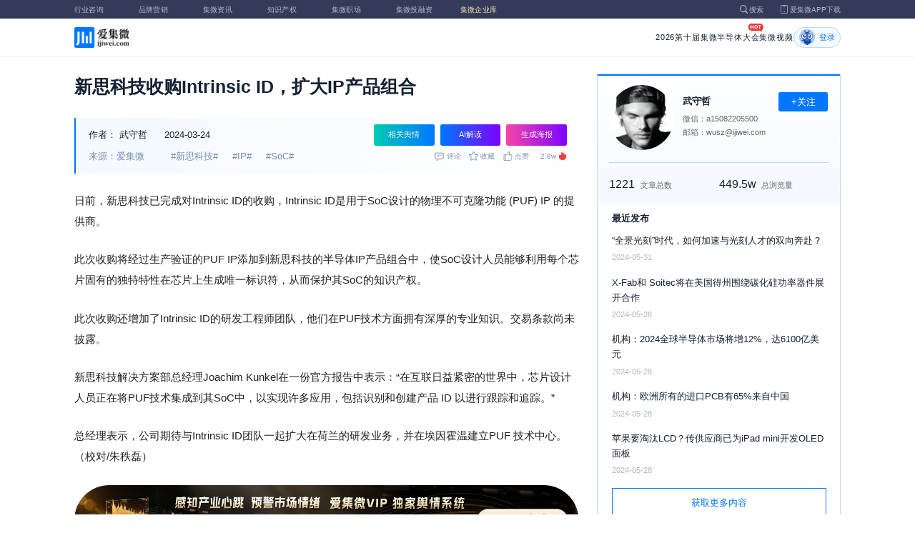

--- FILE ---
content_type: text/html; charset=utf-8
request_url: https://www.ijiwei.com/n/898695
body_size: 9307
content:
<!DOCTYPE html>
<html>
  <head>
    <meta charset="utf-8" />
    <meta http-equiv="X-UA-Compatible" content="IE=edge,chrome=1" />
    <meta
      name="viewport"
      content="width=device-width, initial-scale=1, maximum-scale=1, user-scalable=no"
    />
    <!-- <meta http-equiv="Content-Security-Policy" content="upgrade-insecure-requests"> -->
    
    <meta name="baidu-site-verification" content="code-lsJi0ewBwW" />
    <link
      rel="shortcut icon"
      href="https://s.laoyaoba.com/favicon.ico"
      type="image/x-icon"
    />
    <link rel="icon" href="https://s.laoyaoba.com/favicon.ico" />
    <title>新思科技收购Intrinsic ID，扩大IP产品组合</title>
    

          <link rel="stylesheet" href="/styles/mediaarticle.bf725.css" media="screen and (orientation: portrait)">
          <link rel="stylesheet" href="/styles/mediaarticle.bf725.css" media="screen and (orientation: landscape)">
        
<meta name="keywords" content="新思科技,ip,soc" />
<meta name="description" content="新思科技已完成对 Intrinsic ID 的收购，Intrinsic ID 是用于SoC设计的物理不可克隆功能 (PUF) IP 的提供商。此次收购将经过生产验证的PUF IP添加到新思科技的半导体IP产品组合中，使SoC设计人员能够利用每个芯片固有的独特特性在芯片上生成唯一标识符，从而保护其SoC的知识产权。" />
<meta name="Baiduspider" content="noarchive" />
<link
	rel="stylesheet"
	href="https://cdn.ijiwei.com/element-ui/v2.14.0/theme-chalk/index.min.css"
/>
<link rel="stylesheet" href="https://cdn.ijiwei.com/KaTeX/katex.min.css" />

    <script src="https://cdn.ijiwei.com/jquery/3.6.0/jquery.min.js"></script>
  </head>

  <body style="-webkit-overflow-scrolling: touch">
      

          <link rel="stylesheet" href="/styles/headermax.b9348.css" media="screen and (orientation: portrait)">
          <link rel="stylesheet" href="/styles/headermax.b9348.css" media="screen and (orientation: landscape)">
        
 
<div id="header-root"></div>
 
<script>
	(function flexible(window, document) {
		function resetFontSize() {
			let size = 0;
			size = (document.documentElement.clientWidth / 1920) * 16;
			document.documentElement.style.fontSize = (size <= 14 ? 13 : size) + 'px';
		}

		resetFontSize();
		window.addEventListener('pageshow', resetFontSize);
		window.addEventListener('resize', resetFontSize);
	})(window, document);
</script>
<script src="https://cdn.ijiwei.com/axios/v0.27.2/axios.min.js"></script>
<script src="https://cdn.ijiwei.com/react/v18.2.0/react.production.min.js"></script>
<script src="https://cdn.ijiwei.com/react/v18.2.0/react-dom.production.min.js"></script>
<script src="/scripts/headermax.b9348.bundule.js"></script>

 
<main class="main">
	<article class="article flex-row-left">
		<div class="list-left">
			<h1 class="media-title">新思科技收购Intrinsic ID，扩大IP产品组合</h1>
			<div class="media-info-bg">
				<div class="media-info flex-row-space">
					<div class="author-info flex-1">
						<span>作者：</span>
						<a
							href="/home/#/author?id=5193544"
							target="_blank"
							title="武守哲"
							class="author-item"
							>武守哲</a
						>
						
						<span class="published-time">
							2024-03-24
						</span>
					</div>
					<section class="operator-btn">
						
						<a
							class="opinion-button btn-style-1"
							name="opinion-entry"
							id="opinion-button"
							title="舆情跳转入口"
							href="/jwopinion?tagwords=%E6%96%B0%E6%80%9D%E7%A7%91%E6%8A%80"
							target="_blank"
						>
							相关舆情
						</a>
						
						<a
							class="media-info-ai-entry btn-style-1"
							name="ai-entry"
							title="AI解读"
							data-type="2"
							target="_blank"
						>
							AI解读
						</a>
						 
						<a
							class="media-info-article-poster btn-style-1"
							name="article-share-entry"
							id="generate-article-poster"
							title="生成海报"
							target="_blank"
						>
							生成海报
						</a>
						
					</section>
				</div>
				<div class="media-info flex-row-space">
					<div class="media-source">
						
						<span>来源：爱集微</span>
						  
						<span class="media-tag-item">#新思科技#</span>
						
						<span class="media-tag-item">#IP#</span>
						
						<span class="media-tag-item">#SoC#</span>
						 
					</div>
					
					<div
						id="action-bar"
						class="flex-row-left media-info-num action-bar shrink-0"
					>
						
						<button class="button" name="comment" title="评论">
							<img src="https://s.laoyaoba.com/jiwei/web/mes-icon.png" alt="" />
							<span>评论</span>
						</button>
						
						<button class="button" name="collect" title="收藏">
							<img src="https://s.laoyaoba.com/jiwei/web/sc-icon.png" alt="" />
							<span>收藏</span>
						</button>
						<button class="button" name="like" title="点赞">
							<img src="https://s.laoyaoba.com/jiwei/web/zan-icon.png" alt="" />
							<span>点赞</span>
						</button>
					</div>
					
					<div class="hot flex-row-center author-read">
						<span class="hot-color">2.8w</span>
    <img class="node-list-look"  src="https://s.laoyaoba.com/node-media-hot.png" />
					</div>
				</div>
			</div>

			  
			<article class="media-article">
				   
				<div class="media-article-content">
					<p>日前，新思科技已完成对Intrinsic ID的收购，Intrinsic ID是用于SoC设计的物理不可克隆功能 (PUF) IP 的提供商。</p><p>此次收购将经过生产验证的PUF IP添加到新思科技的半导体IP产品组合中，使SoC设计人员能够利用每个芯片固有的独特特性在芯片上生成唯一标识符，从而保护其SoC的知识产权。</p><p>此次收购还增加了Intrinsic ID的研发工程师团队，他们在PUF技术方面拥有深厚的专业知识。交易条款尚未披露。</p><p>新思科技解决方案部总经理Joachim Kunkel在一份官方报告中表示：“在互联日益紧密的世界中，芯片设计人员正在将PUF技术集成到其SoC中，以实现许多应用，包括识别和创建产品 ID 以进行跟踪和追踪。”</p><p>总经理表示，公司期待与Intrinsic ID团队一起扩大在荷兰的研发业务，并在埃因霍温建立PUF 技术中心。（校对/朱秩磊）</p>
				</div>
				  
				<!-- <div class="chat-entry" data-type="1">
					<div class="chat-toolbar">
						<button class="chat-toolbar-item" data-type="1">
							<i class="icon-article"></i>文章推荐
						</button>
						<button class="chat-toolbar-item" data-type="2">
							<i class="icon-summary"></i>智能摘要
						</button>
						<button class="chat-toolbar-item" data-type="3">
							<i class="icon-furtherread"></i>延伸阅读
						</button>
						<button class="chat-toolbar-item" data-type="4">
							<i class="icon-consult"></i>聊天咨询
						</button>
					</div>
				</div> -->
				
				<!-- <img
					id="cplib-ad-pc"
					class="w-full cursor-pointer"
					src="https://s.laoyaoba.com/cplib/cplib-ad-pc.jpg"
					onclick="window.open('/company')"
					data-dc-page_name="集微网资讯详情"
					data-dc-target="广告"
					data-dc-event="click"
					data-dcparams-title="企业洞察"
					data-dcparams-description="企业洞察"
					data-dcparams-position="PC/资讯详情页文章底-编号无"
					alt=""
				/> -->
				  
				<img
					id="vip-ad-pc"
					class="w-full cursor-pointer"
					src="https://s.laoyaoba.com/vip-ad-pc.jpg?v=1"
					onclick="window.open('/jwvip?source=zixunAd')"
					data-dc-page_name="集微网资讯详情"
					data-dc-target="广告"
					data-dc-event="click"
					data-dcparams-title="VIP"
					data-dcparams-description="VIP"
					data-dcparams-position="PC/资讯详情页文章底-编号无"
					alt=""
				/>

				  
			</article>

			<div class="media-info-bg flex-row-space">
				<div class="media-info flex-1">
					<div class="author-info">
						<span>责编：</span>
						<span>张轶群</span>
					</div>
					<div class="media-source">
						
						<span>来源：爱集微</span>
						  
						<span class="media-tag-item">#新思科技#</span>
						
						<span class="media-tag-item">#IP#</span>
						
						<span class="media-tag-item">#SoC#</span>
						 
					</div>
				</div>
				<div id="action-button" class="flex-row-left author-info-btn">
					<button
						class="rounded-button flex-row-center"
						name="collect"
						alt="收藏"
					>
						<img
							class="icon-collect"
							src="https://s.laoyaoba.com/jiwei/web/sc-blue-icon.png"
							alt=""
						/><span>收藏</span>
					</button>
					<button class="rounded-button flex-row-center" name="like" alt="点赞">
						<img
							class="icon-like"
							src="https://s.laoyaoba.com/jiwei/web/zan-blue-icon.png"
							alt=""
						/><span>点赞</span>
					</button>
				</div>
			</div>
			
			<div class="share-bar">
				<span>分享至：</span>
				<button id="wxshare" class="wxshare item">
					<img
						class="wx"
						src="https://s.laoyaoba.com/jiwei/web/node-media-article-wx.png"
						alt
					/>

					<div class="share-plane-box">
						<div class="share-plane" id="wxshareplane">
							<p>微信扫一扫分享</p>
							<div id="article-qrcode" class="qrcode"></div>
						</div>
					</div>
				</button>
				<button id="wbshare" class="item">
					<img
						class="wb"
						src="https://s.laoyaoba.com/jiwei/web/node-media-article-wb.png"
						alt
					/>
				</button>
				<button id="qqshare" class="item">
					<img
						class="qq"
						src="https://s.laoyaoba.com/jiwei/web/node-media-article-qq.png"
						alt
					/>
				</button>
				<button id="inshare" class="item">
					<img
						class="in"
						src="https://s.laoyaoba.com/jiwei/web/node-media-article-in.png"
						alt
					/>
				</button>
			</div>
			

			<div class="media-text-end">
				<div>THE END</div>
				
				<p>*此内容为集微网原创，著作权归集微网所有，爱集微，爱原创</p>
				
			</div>
			<!-- 相关推荐 -->
			
			<div class="recommend">
				<h5 class="section-title">相关推荐</h5>
				<ul class="flex-row-left list">
					
					<li>
						<a href="/n/978189" target="_blank">
							<div class="img-box img-hover-scale">
								<img
									src="http://s.laoyaoba.com/jwImg/316424595858.1664.png"
									onerror="onerror=null;src='https://s.laoyaoba.com/node-def_bg.png'"
									alt=""
								/>
							</div>
							<p class="ell_two title">
								AI正在驱动新一轮“半导体超级周期”：新思科技AI技术开放日深度回顾
							</p>
						</a>
					</li>
					
					<li>
						<a href="/n/976400" target="_blank">
							<div class="img-box img-hover-scale">
								<img
									src="http://s.laoyaoba.com/jwImg/648619589667.8154732564434299.113.jpg?insert-from=gallery"
									onerror="onerror=null;src='https://s.laoyaoba.com/node-def_bg.png'"
									alt=""
								/>
							</div>
							<p class="ell_two title">
								芯原股份新签订单爆发式突破 AI算力相关订单占比超七成
							</p>
						</a>
					</li>
					
					<li>
						<a href="/n/976179" target="_blank">
							<div class="img-box img-hover-scale">
								<img
									src="http://s.laoyaoba.com/jwImg/357722255845.1714.png"
									onerror="onerror=null;src='https://s.laoyaoba.com/node-def_bg.png'"
									alt=""
								/>
							</div>
							<p class="ell_two title">
								新思科技首届Converge大会全新升级启航！3月11-12日，共探智能系统创新
							</p>
						</a>
					</li>
					
					<li>
						<a href="/n/975458" target="_blank">
							<div class="img-box img-hover-scale">
								<img
									src="http://s.laoyaoba.com/jwImg/1183841322042.5752.jpg?insert-from=gallery"
									onerror="onerror=null;src='https://s.laoyaoba.com/node-def_bg.png'"
									alt=""
								/>
							</div>
							<p class="ell_two title">
								芯动科技推出LPDDR6 IP并实现商业出货
							</p>
						</a>
					</li>
					
					<li>
						<a href="/n/974496" target="_blank">
							<div class="img-box img-hover-scale">
								<img
									src="http://s.laoyaoba.com/jwImg/1099762837540.096817896613240.9182.png"
									onerror="onerror=null;src='https://s.laoyaoba.com/node-def_bg.png'"
									alt=""
								/>
							</div>
							<p class="ell_two title">
								新思科技向格罗方德出售处理器IP，强化各自AI布局
							</p>
						</a>
					</li>
					
					<li>
						<a href="/n/974407" target="_blank">
							<div class="img-box img-hover-scale">
								<img
									src="http://s.laoyaoba.com/jwImg/878515418886.8394.jpg?insert-from=gallery"
									onerror="onerror=null;src='https://s.laoyaoba.com/node-def_bg.png'"
									alt=""
								/>
							</div>
							<p class="ell_two title">
								格罗方德宣布收购新思科技ARC处理器IP业务
							</p>
						</a>
					</li>
					
				</ul>
			</div>
			
			<!-- end 相关推荐 -->
			<!-- 评论 -->
			
			<section id="comment" class="remark">
				<div id="mediacomment"></div>
			</section>
			
			<!-- end 评论 -->
		</div>

		<div class="list-right">
			<!-- 作者信息 user_info -->
			<section class="author">
				<div class="author-head">
					<button
						id="btn-follow"
						data-id="5193544"
						data-follow="2"
						class="btn-follow "
					>
						+关注
					</button>
					<div class="flex-row-left">
						<img
							class="head-img"
							src="http://s.laoyaoba.com/jwImg/avatar/2020/08/04/15965299368819.png?imageView2/2/w/90/h/90"
							onerror="onerror=null;src='https://s.laoyaoba.com/node-def_head.png'"
							alt
						/>
						<div class="head-text flex-column-center">
							<div class="name">武守哲</div>
							<p>微信：a15082205500</p>
							<p>邮箱：wusz@ijiwei.com</p>
						</div>
					</div>
					<p class="head-intro"></p>
					<hr class="divider" />
					<div class="head-num">
						<div class="head-num-item">
							<span class="num"
								>1221</span
							><span class="label">文章总数</span>
						</div>
						<div class="head-num-item">
							<span class="num"
								>449.5w</span
							><span class="label">总浏览量</span>
						</div>
					</div>
				</div>
				<div class="head-list">
					<div class="head-list-title">最近发布</div>
					<ul class="hot-list">
						
						<li class="noline">
							<a href="/n/905968" target="_blank">
								<p class="text-hover ell_two">
									“全景光刻”时代，如何加速与光刻人才的双向奔赴？
								</p>
								<p class="time">2024-05-31</p>
							</a>
						</li>
						
						<li class="noline">
							<a href="/n/905590" target="_blank">
								<p class="text-hover ell_two">
									X-Fab和 Soitec将在美国得州围绕碳化硅功率器件展开合作
								</p>
								<p class="time">2024-05-28</p>
							</a>
						</li>
						
						<li class="noline">
							<a href="/n/905589" target="_blank">
								<p class="text-hover ell_two">
									机构：2024全球半导体市场将增12%，达6100亿美元
								</p>
								<p class="time">2024-05-28</p>
							</a>
						</li>
						
						<li class="noline">
							<a href="/n/905588" target="_blank">
								<p class="text-hover ell_two">
									机构：欧洲所有的进口PCB有65%来自中国
								</p>
								<p class="time">2024-05-28</p>
							</a>
						</li>
						
						<li class="noline">
							<a href="/n/905587" target="_blank">
								<p class="text-hover ell_two">
									苹果要淘汰LCD？传供应商已为iPad mini开发OLED面板
								</p>
								<p class="time">2024-05-28</p>
							</a>
						</li>
						
					</ul>
					<a href="/home/#/author?id=5193544" target="_blank">
						<button class="head-button-more">获取更多内容</button>
					</a>
				</div>
			</section>
			<!-- 热门文章 最新资讯 -->
			<section class="hot mt40">
				<div class="flex-row-space h5-titlebg">
					<h5 class="modular-title">最新资讯</h5>
				</div>
				<ul class="hot-list">
					
					<li>
						<a href="/n/979046" target="_blank">
							<p class="text-hover ell_two">
								多家半导体公司官宣涨价;70家上市公司预计盈利313亿元；黄仁勋:台积电未来10年产能至少翻倍
							</p>
							<p class="time">1小时前</p>
						</a>
					</li>
					
					<li>
						<a href="/n/979042" target="_blank">
							<p class="text-hover ell_two">
								第一波存储涨价的手机受害者出现了
							</p>
							<p class="time">1小时前</p>
						</a>
					</li>
					
					<li>
						<a href="/n/979040" target="_blank">
							<p class="text-hover ell_two">
								当三星的Q4财报遇上AI霸权争夺战
							</p>
							<p class="time">1小时前</p>
						</a>
					</li>
					
					<li>
						<a href="/n/979041" target="_blank">
							<p class="text-hover ell_two">
								黄仁勋明确：英伟达必参投OpenAI本轮融资
							</p>
							<p class="time">1小时前</p>
						</a>
					</li>
					
					<li>
						<a href="/n/979038" target="_blank">
							<p class="text-hover ell_two">
								国产半导体零部件IPO狂欢下的隐忧：谁在盛宴？谁在裸泳？
							</p>
							<p class="time">1小时前</p>
						</a>
					</li>
					
					<li>
						<a href="/n/979039" target="_blank">
							<p class="text-hover ell_two">
								极海中国1.69亿港元控股美佳音影响几何？
							</p>
							<p class="time">1小时前</p>
						</a>
					</li>
					
				</ul>
			</section>
			<!-- 广告 -->
			<section class="ad mt40">
				<div id="apply"></div>
			</section>
		</div>
	</article>
</main>



<div id="pdf-shadow" class="pdf-shadow">
	<img
		class="pdf-close"
		src="https://s.laoyaoba.com/jiweiwang/x.png"
		alt="关闭"
	/>
	<div id="pdf-container" class="pdf-container">
		<img
			class="loading"
			src="https://s.laoyaoba.com/jiweiwang/loading.png"
			alt="加载"
		/>
		<p>PDF 加载中...</p>
	</div>
</div>
<div id="react-root" style="z-index: 9999; overflow-y: auto"></div>
<script src="https://cdn.ijiwei.com/qrcode/qrcode.min.js"></script>
<script src="https://cdn.ijiwei.com/pdfobject/v2.2.7/pdfobject.min.js"></script>
<script src="https://cdn.ijiwei.com/react/v18.2.0/react.production.min.js"></script>
<script src="https://cdn.ijiwei.com/react/v18.2.0/react-dom.production.min.js"></script>

<script>
	var webname = 'Chrome';
	var NODE_ENV = 'production';
	var news_id_swig = '898695';

	var simpledata = {"is_comment":0,"is_liked":0,"is_follow":2,"is_lock":false,"detail_list":[""],"news_id":898695,"view_num":28992,"like_num":0,"collect_num":0,"comment_num":0};
	var article_data = {"news_id":898695,"category_id":421,"sub_category_id":0,"user_id":5193544,"author2":0,"promulgator_id":3607,"source_author":5193544,"news_type":1,"news_title":"新思科技收购Intrinsic ID，扩大IP产品组合","subtitle":"新思科技收购Intrinsic ID，扩大IP产品组合","intro":"新思科技已完成对 Intrinsic ID 的收购，Intrinsic ID 是用于SoC设计的物理不可克隆功能 (PUF) IP 的提供商。此次收购将经过生产验证的PUF IP添加到新思科技的半导体IP产品组合中，使SoC设计人员能够利用每个芯片固有的独特特性在芯片上生成唯一标识符，从而保护其SoC的知识产权。","published_time":"20240324112600","last_comment_time":0,"view_num":28899,"like_num":0,"unlike_num":0,"comment_num":0,"collect_num":0,"news_top":0,"news_essence":3,"allow_comment":1,"cover":"http://s.laoyaoba.com/jwImg/8572328980.848502347611697959.7346.jpg?imageView2/0/w/900/q/55","status":5,"update_time":"20260129205512","create_time":"20240324112614","news_source":1,"reprint_source":"","real_source":"","name_source":"","info_source":"","is_extra_link":0,"extra_link":"","search_tags":"新思科技,ip,soc","published_id":5149388,"micro_time":171125076084018240,"refresh_time":171125077494997700,"is_rss":1,"is_wx":1,"is_project":0,"project_id":0,"project_category_id":0,"video_info":null,"has_tts":0,"show_audio":0,"audio_info":null,"is_vip":0,"vip_view_num":3046,"language_type":1,"seo_intro":"新思科技已完成对 Intrinsic ID 的收购，Intrinsic ID 是用于SoC设计的物理不可克隆功能 (PUF) IP 的提供商。此次收购将经过生产验证的PUF IP添加到新思科技的半导体IP产品组合中，使SoC设计人员能够利用每个芯片固有的独特特性在芯片上生成唯一标识符，从而保护其SoC的知识产权。","seo_keywords":"新思科技,ip,soc","show_author":0,"price":0,"is_focus":0,"focus_time":0,"category_top":0,"subcategory_top":0,"tag_list":[{"id":1444243,"tag_name":"新思科技"},{"id":1444244,"tag_name":"IP"},{"id":1444245,"tag_name":"SoC"}],"category_list":[{"category_id":421,"category_name":"IC"}],"category_name":"IC","news_images":{"news_id":898695,"attachment_content":"[]"},"copyright":"*此内容为集微网原创，著作权归集微网所有，爱集微，爱原创","detail_list":["<p>日前，新思科技已完成对Intrinsic ID的收购，Intrinsic ID是用于SoC设计的物理不可克隆功能 (PUF) IP 的提供商。</p><p>此次收购将经过生产验证的PUF IP添加到新思科技的半导体IP产品组合中，使SoC设计人员能够利用每个芯片固有的独特特性在芯片上生成唯一标识符，从而保护其SoC的知识产权。</p><p>此次收购还增加了Intrinsic ID的研发工程师团队，他们在PUF技术方面拥有深厚的专业知识。交易条款尚未披露。</p><p>新思科技解决方案部总经理Joachim Kunkel在一份官方报告中表示：“在互联日益紧密的世界中，芯片设计人员正在将PUF技术集成到其SoC中，以实现许多应用，包括识别和创建产品 ID 以进行跟踪和追踪。”</p><p>总经理表示，公司期待与Intrinsic ID团队一起扩大在荷兰的研发业务，并在埃因霍温建立PUF 技术中心。（校对/朱秩磊）</p>"],"is_wx_follow":1,"wx_info":{"app_id":"wx5ce45ed870499c32","wechat_id":"gh_ac1555ec79c8","path":"pages/serviceaccount/code"},"is_lock":true,"user_is_vip":false,"user_exists_vip":true,"user_is_login":0,"pdf_info":{"pdf_name":""},"project_info":{},"special_list":[],"special_config":{},"total_view_num":0,"project_category_list":[],"is_follow":2,"is_comment":0,"user_info":{"user_name":"武守哲","user_id":5193544,"avatar":"http://s.laoyaoba.com/jwImg/avatar/2020/08/04/15965299368819.png?imageView2/2/w/90/h/90","intro":"","email":"wusz@ijiwei.com","weixin":"a15082205500","is_follow":2,"view_total":4495071,"news_total":1221},"published_info":{"nickname":"张轶群","id":5149388,"avatar":"http://s.laoyaoba.com/jwImg/avatar/2018/09/04/15360390181778blob?imageView2/2/w/90/h/90","intro":"集微网记者，关注IC产业，深度报道、企业报道"},"promulgator_info":{"nickname":"刘洋","id":3607,"avatar":"http://s.laoyaoba.com/jwImg/avatar/2020/10/14/1602686869500320201014224747?imageView2/2/w/90/h/90","intro":"关注半导体设计与制造 微信bluely2002 注明来意"},"detail_length":382,"author2_info":{},"is_liked":0,"unique_code":"260201067576376740","is_buy":false,"share_url":"https://www.laoyaoba.com/html/share/news?source=pc&news_id=898695","is_share":true,"is_attention":2,"is_stock":0};

	var user_info = {"user_name":"武守哲","user_id":5193544,"avatar":"http://s.laoyaoba.com/jwImg/avatar/2020/08/04/15965299368819.png?imageView2/2/w/90/h/90","intro":"","email":"wusz@ijiwei.com","weixin":"a15082205500","is_follow":2,"view_total":4495071,"news_total":1221};
	var token = '';
	var is_vip_news = 0;

	/**
	 * IE图片问题
	 */
	function IEVersion() {
		var userAgent = navigator.userAgent; //取得浏览器的userAgent字符串
		var isIE =
			userAgent.indexOf('compatible') > -1 && userAgent.indexOf('MSIE') > -1; //判断是否IE<11浏览器
		var isIE11 =
			userAgent.indexOf('Trident') > -1 && userAgent.indexOf('rv:11.0') > -1;
		if (isIE) {
			var reIE = new RegExp('MSIE (\\d+\\.\\d+);');
			reIE.test(userAgent);
			var fIEVersion = parseFloat(RegExp['$1']);
			if (fIEVersion == 7) {
				return 7;
			} else if (fIEVersion == 8) {
				return 8;
			} else if (fIEVersion == 9) {
				return 9;
			} else if (fIEVersion == 10) {
				return 10;
			} else {
				return 6; //IE版本<=7
			}
		} else if (isIE11) {
			return 11; //IE11
		} else {
			return -1; //不是ie浏览器
		}
	}
	function IEImage() {
		try {
			if (IEVersion() != -1) {
				var article = document.querySelector('.media-article');
				var p = article.getElementsByTagName('p');
				var img = article.getElementsByTagName('img');
				for (var i = 0; i < img.length; i++) {
					img[i].style.maxWidth = article.offsetWidth + 'px';
				}
			}
		} catch (e) {}
	}
	IEImage();
</script>
  
<footer>

 
<div class="footer">
  <section class="top">
    <div class="top-left">
      <a class="top-left-logo" href="/">
        <img src="https://s.laoyaoba.com/node-header-logo1.png" alt="集微logo" />
      </a>
      <!-- <a class="top-left-logo2" href="/">
        <img src="https://s.laoyaoba.com/node-header-logo2.png" alt="集微logo" />
      </a> -->

      <div>
        <a href="/" target="_blank">网站首页</a>
        <a href="/n/729927" target="_blank">版权声明</a>
        <!-- <a href="https://www.laoyaoba.com/html/jiade/jiade" target="_blank">嘉勤官网</a> -->
        <a href="/workplace/#/" target="_blank">集微招聘</a>
        <a href="/n/683318" target="_blank">联系我们</a>
        <a href="/map" target="_blank">网站地图</a>
        <a href="/n/683317" target="_blank">关于我们</a>
        <a href="https://www.laoyaoba.com/static/view/business.html" target="_blank">商务合作</a>
        <a href="https://www.laoyaoba.com/api/rss/hbb" target="_blank">rss订阅</a>
      </div>
    </div>
    <div class="top-right">
      <div class="top-right-info">
        <div>
          <p>联系电话：</p>
          <p>0592-6892326</p>
        </div>
        <div>
          <p>新闻投稿：</p>
          <p>laoyaoba@gmail.com</p>
        </div>
        <div>
          <p>商务合作：</p>
          <p>chenhao@ijiwei.com</p>
        </div>
        <div>
          <p>问题反馈：</p>
          <p>1574400753 (QQ)</p>
        </div>
      </div>
      <div class="top-right-code">
        <div>
          <img
            src="https://s.laoyaoba.com/node-code-wx.png"
            alt="集微官方微信"
          />
          <p>官方微信</p>
        </div>
        <div>
          <img
            src="https://s.laoyaoba.com/node-code-wb.png"
            alt="集微官方微博"
          />
          <p>官方微博</p>
        </div>
        <div>
          <img src="https://s.laoyaoba.com/node-code-app.png" alt="集微app" />
          <p>APP下载</p>
        </div>
      </div>
    </div>

    </section>
    <!-- <ul class="center">
      <p>友情链接：</p>
      <li>
        <p><a href="https://tech.ifeng.com/" target="_blank">凤凰科技</a></p>
      </li>
      <li>
        <p><a href="https://www.leiphone.com/" target="_blank">雷锋网</a></p>
      </li>
      <li>
        <p>
          <a href="https://www.cls.cn/depth?id=1111" target="_blank">财联社</a>
        </p>
      </li>
      <li>
        <p>
          <a href="http://www.eepw.com.cn/" target="_blank">电子产品世界</a>
        </p>
      </li>
      <li>
        <p><a href="https://www.eefocus.com/" target="_blank">与非网</a></p>
      </li>
    </ul> -->
  </article>
  <section class="bottom">
    <p>
      Copyright 2007-2023©<span id="tt"></span>.com™Inc.All rights reserved |
      <a href="https://beian.miit.gov.cn/#/Integrated/index" target="_blank"
        >闽ICP备17032949号</a
      ><span id="ts"></span>
    </p>
    <div>
      <img src="https://s.laoyaoba.com/node-footer-security.png" alt />
      <a
        href="http://www.beian.gov.cn/portal/registerSystemInfo?recordcode=35020502000344"
        target="_blank"
        >闽公网安备 35020502000344号</a
      >
    </div>
  </section>
  <script>
    if (RegExp(/jiweinet/).test(window.location.href)) {
      document.getElementById('ts').innerHTML = '-1';
      document.getElementById('tt').innerHTML = 'JiWeiNet';
    } else if (RegExp(/laoyaoba/).test(window.location.href)) {
      document.getElementById('ts').innerHTML = '';
      document.getElementById('tt').innerHTML = 'IJiWei';
    } else if (RegExp(/ijiwei/).test(window.location.href)) {
      document.getElementById('ts').innerHTML = '-3';
      document.getElementById('tt').innerHTML = 'IJiWei';
    } else {
      document.getElementById('ts').innerHTML = '';
      document.getElementById('tt').innerHTML = 'IJiWei';
    }
  </script>
</div>
 
<script src="/scripts/footer.919a3.bundule.js"></script>

</footer>
 
<script src="https://cdn.ijiwei.com/vue/v2.6.9/vue.min.js"></script>
<script src="https://cdn.ijiwei.com/axios/v0.27.2/axios.min.js"></script>
<script src="https://cdn.ijiwei.com/element-ui/v2.14.0/index.min.js"></script>
<script src="https://static.ijiwei.com/static/js/md5.js"></script>

<script>
	let cover_swig = 'http://s.laoyaoba.com/jwImg/8572328980.848502347611697959.7346.jpg?imageView2/0/w/900/q/55';
	let news_title_swig = '新思科技收购Intrinsic ID，扩大IP产品组合';
	let intro_swig = '新思科技已完成对 Intrinsic ID 的收购，Intrinsic ID 是用于SoC设计的物理不可克隆功能 (PUF) IP 的提供商。此次收购将经过生产验证的PUF IP添加到新思科技的半导体IP产品组合中，使SoC设计人员能够利用每个芯片固有的独特特性在芯片上生成唯一标识符，从而保护其SoC的知识产权。';
	let like_num_swig = '0';
	let collect_num_swig = '0';
	let allow_comment_swig = '1';
	// window.onload = function () {
	//   if (/windows phone|iphone|android/gi.test(window.navigator.userAgent)) {
	//     window.location.href =
	//       window.location.origin +
	//       `/html/share/news?source=h5&news_id=898695`;
	//   }
	// };
</script>


<script>
	const tailWindStyle = '/styles/tailwindcss.d36c4.css';
</script>

<script src="/scripts/mediaarticle.bf725.bundule.js"></script><script src="/scripts/tailwindcss.d36c4.bundule.js"></script>

<script id="laoyaoba">
	(function () {
		var hm = document.createElement('script');
		hm.src = 'https://hm.baidu.com/hm.js?7a320689f49c65329a61fd46277563ee';
		var s = document.getElementById('laoyaoba');
		s.parentNode.insertBefore(hm, s);
	})();
</script>
<script id="ijiwei">
	(function () {
		var hm = document.createElement('script');
		hm.src = 'https://hm.baidu.com/hm.js?e5f8162d3d8e9cb33d12d6b5d557fa3a';
		var s = document.getElementById('ijiwei');
		s.parentNode.insertBefore(hm, s);
	})();
</script>

  </body>
</html>
